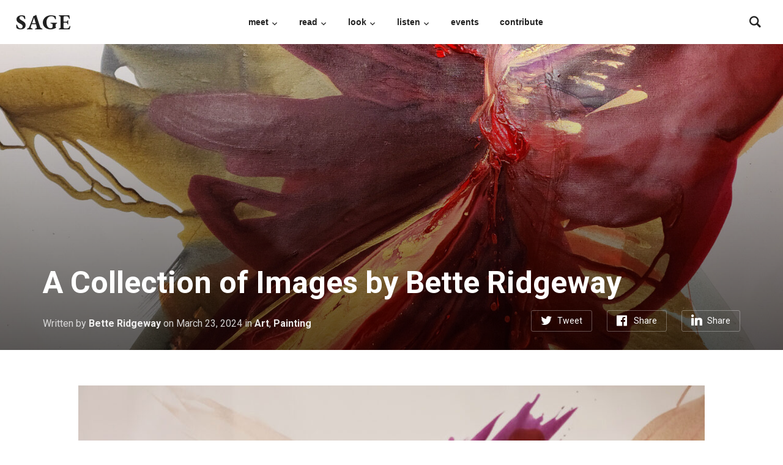

--- FILE ---
content_type: text/html; charset=UTF-8
request_url: https://sagemagazine.org/a-collection-of-images-by-bette-ridgeway/
body_size: 14335
content:
<!DOCTYPE html>
<html lang="en-US">
<head>
    <meta charset="UTF-8">
    <meta name="viewport" content="width=device-width, initial-scale=1.0">
    <link rel="profile" href="http://gmpg.org/xfn/11">
    <link rel="pingback" href="https://sagemagazine.org/xmlrpc.php">

    <title>A Collection of Images by Bette Ridgeway &#8211; SAGE</title>
<meta name='robots' content='max-image-preview:large' />
<link rel='dns-prefetch' href='//sagemagazine.org' />
<link rel='dns-prefetch' href='//fonts.googleapis.com' />
<link rel="alternate" type="application/rss+xml" title="SAGE &raquo; Feed" href="https://sagemagazine.org/feed/" />
<link rel="alternate" type="application/rss+xml" title="SAGE &raquo; Comments Feed" href="https://sagemagazine.org/comments/feed/" />
<script type="text/javascript">
/* <![CDATA[ */
window._wpemojiSettings = {"baseUrl":"https:\/\/s.w.org\/images\/core\/emoji\/14.0.0\/72x72\/","ext":".png","svgUrl":"https:\/\/s.w.org\/images\/core\/emoji\/14.0.0\/svg\/","svgExt":".svg","source":{"concatemoji":"https:\/\/sagemagazine.org\/wp-includes\/js\/wp-emoji-release.min.js?ver=6.4.1"}};
/*! This file is auto-generated */
!function(i,n){var o,s,e;function c(e){try{var t={supportTests:e,timestamp:(new Date).valueOf()};sessionStorage.setItem(o,JSON.stringify(t))}catch(e){}}function p(e,t,n){e.clearRect(0,0,e.canvas.width,e.canvas.height),e.fillText(t,0,0);var t=new Uint32Array(e.getImageData(0,0,e.canvas.width,e.canvas.height).data),r=(e.clearRect(0,0,e.canvas.width,e.canvas.height),e.fillText(n,0,0),new Uint32Array(e.getImageData(0,0,e.canvas.width,e.canvas.height).data));return t.every(function(e,t){return e===r[t]})}function u(e,t,n){switch(t){case"flag":return n(e,"\ud83c\udff3\ufe0f\u200d\u26a7\ufe0f","\ud83c\udff3\ufe0f\u200b\u26a7\ufe0f")?!1:!n(e,"\ud83c\uddfa\ud83c\uddf3","\ud83c\uddfa\u200b\ud83c\uddf3")&&!n(e,"\ud83c\udff4\udb40\udc67\udb40\udc62\udb40\udc65\udb40\udc6e\udb40\udc67\udb40\udc7f","\ud83c\udff4\u200b\udb40\udc67\u200b\udb40\udc62\u200b\udb40\udc65\u200b\udb40\udc6e\u200b\udb40\udc67\u200b\udb40\udc7f");case"emoji":return!n(e,"\ud83e\udef1\ud83c\udffb\u200d\ud83e\udef2\ud83c\udfff","\ud83e\udef1\ud83c\udffb\u200b\ud83e\udef2\ud83c\udfff")}return!1}function f(e,t,n){var r="undefined"!=typeof WorkerGlobalScope&&self instanceof WorkerGlobalScope?new OffscreenCanvas(300,150):i.createElement("canvas"),a=r.getContext("2d",{willReadFrequently:!0}),o=(a.textBaseline="top",a.font="600 32px Arial",{});return e.forEach(function(e){o[e]=t(a,e,n)}),o}function t(e){var t=i.createElement("script");t.src=e,t.defer=!0,i.head.appendChild(t)}"undefined"!=typeof Promise&&(o="wpEmojiSettingsSupports",s=["flag","emoji"],n.supports={everything:!0,everythingExceptFlag:!0},e=new Promise(function(e){i.addEventListener("DOMContentLoaded",e,{once:!0})}),new Promise(function(t){var n=function(){try{var e=JSON.parse(sessionStorage.getItem(o));if("object"==typeof e&&"number"==typeof e.timestamp&&(new Date).valueOf()<e.timestamp+604800&&"object"==typeof e.supportTests)return e.supportTests}catch(e){}return null}();if(!n){if("undefined"!=typeof Worker&&"undefined"!=typeof OffscreenCanvas&&"undefined"!=typeof URL&&URL.createObjectURL&&"undefined"!=typeof Blob)try{var e="postMessage("+f.toString()+"("+[JSON.stringify(s),u.toString(),p.toString()].join(",")+"));",r=new Blob([e],{type:"text/javascript"}),a=new Worker(URL.createObjectURL(r),{name:"wpTestEmojiSupports"});return void(a.onmessage=function(e){c(n=e.data),a.terminate(),t(n)})}catch(e){}c(n=f(s,u,p))}t(n)}).then(function(e){for(var t in e)n.supports[t]=e[t],n.supports.everything=n.supports.everything&&n.supports[t],"flag"!==t&&(n.supports.everythingExceptFlag=n.supports.everythingExceptFlag&&n.supports[t]);n.supports.everythingExceptFlag=n.supports.everythingExceptFlag&&!n.supports.flag,n.DOMReady=!1,n.readyCallback=function(){n.DOMReady=!0}}).then(function(){return e}).then(function(){var e;n.supports.everything||(n.readyCallback(),(e=n.source||{}).concatemoji?t(e.concatemoji):e.wpemoji&&e.twemoji&&(t(e.twemoji),t(e.wpemoji)))}))}((window,document),window._wpemojiSettings);
/* ]]> */
</script>
<style id='wp-emoji-styles-inline-css' type='text/css'>

	img.wp-smiley, img.emoji {
		display: inline !important;
		border: none !important;
		box-shadow: none !important;
		height: 1em !important;
		width: 1em !important;
		margin: 0 0.07em !important;
		vertical-align: -0.1em !important;
		background: none !important;
		padding: 0 !important;
	}
</style>
<link rel='stylesheet' id='wp-block-library-css' href='https://sagemagazine.org/wp-includes/css/dist/block-library/style.min.css?ver=6.4.1' type='text/css' media='all' />
<link rel='stylesheet' id='wpzoom-social-icons-block-style-css' href='https://sagemagazine.org/wp-content/plugins/social-icons-widget-by-wpzoom/block/dist/style-wpzoom-social-icons.css?ver=4.2.14' type='text/css' media='all' />
<link rel='stylesheet' id='wpzoom-forms-css-frontend-formblock-css' href='https://sagemagazine.org/wp-content/plugins/wpzoom-forms/build/form-block/frontend/style.css?ver=1.1.0' type='text/css' media='all' />
<style id='classic-theme-styles-inline-css' type='text/css'>
/*! This file is auto-generated */
.wp-block-button__link{color:#fff;background-color:#32373c;border-radius:9999px;box-shadow:none;text-decoration:none;padding:calc(.667em + 2px) calc(1.333em + 2px);font-size:1.125em}.wp-block-file__button{background:#32373c;color:#fff;text-decoration:none}
</style>
<style id='global-styles-inline-css' type='text/css'>
body{--wp--preset--color--black: #000000;--wp--preset--color--cyan-bluish-gray: #abb8c3;--wp--preset--color--white: #ffffff;--wp--preset--color--pale-pink: #f78da7;--wp--preset--color--vivid-red: #cf2e2e;--wp--preset--color--luminous-vivid-orange: #ff6900;--wp--preset--color--luminous-vivid-amber: #fcb900;--wp--preset--color--light-green-cyan: #7bdcb5;--wp--preset--color--vivid-green-cyan: #00d084;--wp--preset--color--pale-cyan-blue: #8ed1fc;--wp--preset--color--vivid-cyan-blue: #0693e3;--wp--preset--color--vivid-purple: #9b51e0;--wp--preset--gradient--vivid-cyan-blue-to-vivid-purple: linear-gradient(135deg,rgba(6,147,227,1) 0%,rgb(155,81,224) 100%);--wp--preset--gradient--light-green-cyan-to-vivid-green-cyan: linear-gradient(135deg,rgb(122,220,180) 0%,rgb(0,208,130) 100%);--wp--preset--gradient--luminous-vivid-amber-to-luminous-vivid-orange: linear-gradient(135deg,rgba(252,185,0,1) 0%,rgba(255,105,0,1) 100%);--wp--preset--gradient--luminous-vivid-orange-to-vivid-red: linear-gradient(135deg,rgba(255,105,0,1) 0%,rgb(207,46,46) 100%);--wp--preset--gradient--very-light-gray-to-cyan-bluish-gray: linear-gradient(135deg,rgb(238,238,238) 0%,rgb(169,184,195) 100%);--wp--preset--gradient--cool-to-warm-spectrum: linear-gradient(135deg,rgb(74,234,220) 0%,rgb(151,120,209) 20%,rgb(207,42,186) 40%,rgb(238,44,130) 60%,rgb(251,105,98) 80%,rgb(254,248,76) 100%);--wp--preset--gradient--blush-light-purple: linear-gradient(135deg,rgb(255,206,236) 0%,rgb(152,150,240) 100%);--wp--preset--gradient--blush-bordeaux: linear-gradient(135deg,rgb(254,205,165) 0%,rgb(254,45,45) 50%,rgb(107,0,62) 100%);--wp--preset--gradient--luminous-dusk: linear-gradient(135deg,rgb(255,203,112) 0%,rgb(199,81,192) 50%,rgb(65,88,208) 100%);--wp--preset--gradient--pale-ocean: linear-gradient(135deg,rgb(255,245,203) 0%,rgb(182,227,212) 50%,rgb(51,167,181) 100%);--wp--preset--gradient--electric-grass: linear-gradient(135deg,rgb(202,248,128) 0%,rgb(113,206,126) 100%);--wp--preset--gradient--midnight: linear-gradient(135deg,rgb(2,3,129) 0%,rgb(40,116,252) 100%);--wp--preset--font-size--small: 13px;--wp--preset--font-size--medium: 20px;--wp--preset--font-size--large: 36px;--wp--preset--font-size--x-large: 42px;--wp--preset--spacing--20: 0.44rem;--wp--preset--spacing--30: 0.67rem;--wp--preset--spacing--40: 1rem;--wp--preset--spacing--50: 1.5rem;--wp--preset--spacing--60: 2.25rem;--wp--preset--spacing--70: 3.38rem;--wp--preset--spacing--80: 5.06rem;--wp--preset--shadow--natural: 6px 6px 9px rgba(0, 0, 0, 0.2);--wp--preset--shadow--deep: 12px 12px 50px rgba(0, 0, 0, 0.4);--wp--preset--shadow--sharp: 6px 6px 0px rgba(0, 0, 0, 0.2);--wp--preset--shadow--outlined: 6px 6px 0px -3px rgba(255, 255, 255, 1), 6px 6px rgba(0, 0, 0, 1);--wp--preset--shadow--crisp: 6px 6px 0px rgba(0, 0, 0, 1);}:where(.is-layout-flex){gap: 0.5em;}:where(.is-layout-grid){gap: 0.5em;}body .is-layout-flow > .alignleft{float: left;margin-inline-start: 0;margin-inline-end: 2em;}body .is-layout-flow > .alignright{float: right;margin-inline-start: 2em;margin-inline-end: 0;}body .is-layout-flow > .aligncenter{margin-left: auto !important;margin-right: auto !important;}body .is-layout-constrained > .alignleft{float: left;margin-inline-start: 0;margin-inline-end: 2em;}body .is-layout-constrained > .alignright{float: right;margin-inline-start: 2em;margin-inline-end: 0;}body .is-layout-constrained > .aligncenter{margin-left: auto !important;margin-right: auto !important;}body .is-layout-constrained > :where(:not(.alignleft):not(.alignright):not(.alignfull)){max-width: var(--wp--style--global--content-size);margin-left: auto !important;margin-right: auto !important;}body .is-layout-constrained > .alignwide{max-width: var(--wp--style--global--wide-size);}body .is-layout-flex{display: flex;}body .is-layout-flex{flex-wrap: wrap;align-items: center;}body .is-layout-flex > *{margin: 0;}body .is-layout-grid{display: grid;}body .is-layout-grid > *{margin: 0;}:where(.wp-block-columns.is-layout-flex){gap: 2em;}:where(.wp-block-columns.is-layout-grid){gap: 2em;}:where(.wp-block-post-template.is-layout-flex){gap: 1.25em;}:where(.wp-block-post-template.is-layout-grid){gap: 1.25em;}.has-black-color{color: var(--wp--preset--color--black) !important;}.has-cyan-bluish-gray-color{color: var(--wp--preset--color--cyan-bluish-gray) !important;}.has-white-color{color: var(--wp--preset--color--white) !important;}.has-pale-pink-color{color: var(--wp--preset--color--pale-pink) !important;}.has-vivid-red-color{color: var(--wp--preset--color--vivid-red) !important;}.has-luminous-vivid-orange-color{color: var(--wp--preset--color--luminous-vivid-orange) !important;}.has-luminous-vivid-amber-color{color: var(--wp--preset--color--luminous-vivid-amber) !important;}.has-light-green-cyan-color{color: var(--wp--preset--color--light-green-cyan) !important;}.has-vivid-green-cyan-color{color: var(--wp--preset--color--vivid-green-cyan) !important;}.has-pale-cyan-blue-color{color: var(--wp--preset--color--pale-cyan-blue) !important;}.has-vivid-cyan-blue-color{color: var(--wp--preset--color--vivid-cyan-blue) !important;}.has-vivid-purple-color{color: var(--wp--preset--color--vivid-purple) !important;}.has-black-background-color{background-color: var(--wp--preset--color--black) !important;}.has-cyan-bluish-gray-background-color{background-color: var(--wp--preset--color--cyan-bluish-gray) !important;}.has-white-background-color{background-color: var(--wp--preset--color--white) !important;}.has-pale-pink-background-color{background-color: var(--wp--preset--color--pale-pink) !important;}.has-vivid-red-background-color{background-color: var(--wp--preset--color--vivid-red) !important;}.has-luminous-vivid-orange-background-color{background-color: var(--wp--preset--color--luminous-vivid-orange) !important;}.has-luminous-vivid-amber-background-color{background-color: var(--wp--preset--color--luminous-vivid-amber) !important;}.has-light-green-cyan-background-color{background-color: var(--wp--preset--color--light-green-cyan) !important;}.has-vivid-green-cyan-background-color{background-color: var(--wp--preset--color--vivid-green-cyan) !important;}.has-pale-cyan-blue-background-color{background-color: var(--wp--preset--color--pale-cyan-blue) !important;}.has-vivid-cyan-blue-background-color{background-color: var(--wp--preset--color--vivid-cyan-blue) !important;}.has-vivid-purple-background-color{background-color: var(--wp--preset--color--vivid-purple) !important;}.has-black-border-color{border-color: var(--wp--preset--color--black) !important;}.has-cyan-bluish-gray-border-color{border-color: var(--wp--preset--color--cyan-bluish-gray) !important;}.has-white-border-color{border-color: var(--wp--preset--color--white) !important;}.has-pale-pink-border-color{border-color: var(--wp--preset--color--pale-pink) !important;}.has-vivid-red-border-color{border-color: var(--wp--preset--color--vivid-red) !important;}.has-luminous-vivid-orange-border-color{border-color: var(--wp--preset--color--luminous-vivid-orange) !important;}.has-luminous-vivid-amber-border-color{border-color: var(--wp--preset--color--luminous-vivid-amber) !important;}.has-light-green-cyan-border-color{border-color: var(--wp--preset--color--light-green-cyan) !important;}.has-vivid-green-cyan-border-color{border-color: var(--wp--preset--color--vivid-green-cyan) !important;}.has-pale-cyan-blue-border-color{border-color: var(--wp--preset--color--pale-cyan-blue) !important;}.has-vivid-cyan-blue-border-color{border-color: var(--wp--preset--color--vivid-cyan-blue) !important;}.has-vivid-purple-border-color{border-color: var(--wp--preset--color--vivid-purple) !important;}.has-vivid-cyan-blue-to-vivid-purple-gradient-background{background: var(--wp--preset--gradient--vivid-cyan-blue-to-vivid-purple) !important;}.has-light-green-cyan-to-vivid-green-cyan-gradient-background{background: var(--wp--preset--gradient--light-green-cyan-to-vivid-green-cyan) !important;}.has-luminous-vivid-amber-to-luminous-vivid-orange-gradient-background{background: var(--wp--preset--gradient--luminous-vivid-amber-to-luminous-vivid-orange) !important;}.has-luminous-vivid-orange-to-vivid-red-gradient-background{background: var(--wp--preset--gradient--luminous-vivid-orange-to-vivid-red) !important;}.has-very-light-gray-to-cyan-bluish-gray-gradient-background{background: var(--wp--preset--gradient--very-light-gray-to-cyan-bluish-gray) !important;}.has-cool-to-warm-spectrum-gradient-background{background: var(--wp--preset--gradient--cool-to-warm-spectrum) !important;}.has-blush-light-purple-gradient-background{background: var(--wp--preset--gradient--blush-light-purple) !important;}.has-blush-bordeaux-gradient-background{background: var(--wp--preset--gradient--blush-bordeaux) !important;}.has-luminous-dusk-gradient-background{background: var(--wp--preset--gradient--luminous-dusk) !important;}.has-pale-ocean-gradient-background{background: var(--wp--preset--gradient--pale-ocean) !important;}.has-electric-grass-gradient-background{background: var(--wp--preset--gradient--electric-grass) !important;}.has-midnight-gradient-background{background: var(--wp--preset--gradient--midnight) !important;}.has-small-font-size{font-size: var(--wp--preset--font-size--small) !important;}.has-medium-font-size{font-size: var(--wp--preset--font-size--medium) !important;}.has-large-font-size{font-size: var(--wp--preset--font-size--large) !important;}.has-x-large-font-size{font-size: var(--wp--preset--font-size--x-large) !important;}
.wp-block-navigation a:where(:not(.wp-element-button)){color: inherit;}
:where(.wp-block-post-template.is-layout-flex){gap: 1.25em;}:where(.wp-block-post-template.is-layout-grid){gap: 1.25em;}
:where(.wp-block-columns.is-layout-flex){gap: 2em;}:where(.wp-block-columns.is-layout-grid){gap: 2em;}
.wp-block-pullquote{font-size: 1.5em;line-height: 1.6;}
</style>
<link rel='stylesheet' id='zoom-theme-utils-css-css' href='https://sagemagazine.org/wp-content/themes/insight/functions/wpzoom/assets/css/theme-utils.css?ver=6.4.1' type='text/css' media='all' />
<link rel='stylesheet' id='insight-google-fonts-css' href='https://fonts.googleapis.com/css?family=Roboto%3Aregular%2C700%2C700i%2Citalic%7CEB+Garamond%3Aregular%2C700&#038;display=swap&#038;ver=6.4.1' type='text/css' media='all' />
<link rel='stylesheet' id='insight-style-css' href='https://sagemagazine.org/wp-content/themes/insight/style.css?ver=1.3.15' type='text/css' media='all' />
<link rel='stylesheet' id='media-queries-css' href='https://sagemagazine.org/wp-content/themes/insight/css/media-queries.css?ver=1.3.15' type='text/css' media='all' />
<link rel='stylesheet' id='dashicons-css' href='https://sagemagazine.org/wp-includes/css/dashicons.min.css?ver=6.4.1' type='text/css' media='all' />
<link rel='stylesheet' id='wpzoom-social-icons-socicon-css' href='https://sagemagazine.org/wp-content/plugins/social-icons-widget-by-wpzoom/assets/css/wpzoom-socicon.css?ver=1768437788' type='text/css' media='all' />
<link rel='stylesheet' id='wpzoom-social-icons-genericons-css' href='https://sagemagazine.org/wp-content/plugins/social-icons-widget-by-wpzoom/assets/css/genericons.css?ver=1768437788' type='text/css' media='all' />
<link rel='stylesheet' id='wpzoom-social-icons-academicons-css' href='https://sagemagazine.org/wp-content/plugins/social-icons-widget-by-wpzoom/assets/css/academicons.min.css?ver=1768437788' type='text/css' media='all' />
<link rel='stylesheet' id='wpzoom-social-icons-font-awesome-3-css' href='https://sagemagazine.org/wp-content/plugins/social-icons-widget-by-wpzoom/assets/css/font-awesome-3.min.css?ver=1768437788' type='text/css' media='all' />
<link rel='stylesheet' id='wpzoom-social-icons-styles-css' href='https://sagemagazine.org/wp-content/plugins/social-icons-widget-by-wpzoom/assets/css/wpzoom-social-icons-styles.css?ver=1768437788' type='text/css' media='all' />
<link rel='stylesheet' id='wpzoom-theme-css' href='https://sagemagazine.org/wp-content/themes/insight/styles/default.css?ver=6.4.1' type='text/css' media='all' />
<link rel='stylesheet' id='wpzoom-custom-css' href='https://sagemagazine.org/wp-content/themes/insight/custom.css?ver=1.3.15' type='text/css' media='all' />
<link rel='preload' as='font'  id='wpzoom-social-icons-font-academicons-woff2-css' href='https://sagemagazine.org/wp-content/plugins/social-icons-widget-by-wpzoom/assets/font/academicons.woff2?v=1.9.2'  type='font/woff2' crossorigin />
<link rel='preload' as='font'  id='wpzoom-social-icons-font-fontawesome-3-woff2-css' href='https://sagemagazine.org/wp-content/plugins/social-icons-widget-by-wpzoom/assets/font/fontawesome-webfont.woff2?v=4.7.0'  type='font/woff2' crossorigin />
<link rel='preload' as='font'  id='wpzoom-social-icons-font-genericons-woff-css' href='https://sagemagazine.org/wp-content/plugins/social-icons-widget-by-wpzoom/assets/font/Genericons.woff'  type='font/woff' crossorigin />
<link rel='preload' as='font'  id='wpzoom-social-icons-font-socicon-woff2-css' href='https://sagemagazine.org/wp-content/plugins/social-icons-widget-by-wpzoom/assets/font/socicon.woff2?v=4.2.14'  type='font/woff2' crossorigin />
<script type="text/javascript" src="https://sagemagazine.org/wp-includes/js/jquery/jquery.min.js?ver=3.7.1" id="jquery-core-js"></script>
<script type="text/javascript" src="https://sagemagazine.org/wp-includes/js/jquery/jquery-migrate.min.js?ver=3.4.1" id="jquery-migrate-js"></script>
<script type="text/javascript" src="https://sagemagazine.org/wp-content/themes/insight/js/init.js?ver=6.4.1" id="wpzoom-init-js"></script>
<link rel="https://api.w.org/" href="https://sagemagazine.org/wp-json/" /><link rel="alternate" type="application/json" href="https://sagemagazine.org/wp-json/wp/v2/posts/10964" /><link rel="EditURI" type="application/rsd+xml" title="RSD" href="https://sagemagazine.org/xmlrpc.php?rsd" />
<meta name="generator" content="WordPress 6.4.1" />
<link rel="canonical" href="https://sagemagazine.org/a-collection-of-images-by-bette-ridgeway/" />
<link rel='shortlink' href='https://sagemagazine.org/?p=10964' />
<link rel="alternate" type="application/json+oembed" href="https://sagemagazine.org/wp-json/oembed/1.0/embed?url=https%3A%2F%2Fsagemagazine.org%2Fa-collection-of-images-by-bette-ridgeway%2F" />
<link rel="alternate" type="text/xml+oembed" href="https://sagemagazine.org/wp-json/oembed/1.0/embed?url=https%3A%2F%2Fsagemagazine.org%2Fa-collection-of-images-by-bette-ridgeway%2F&#038;format=xml" />

	<!-- begin gallery scripts -->
    <link rel="stylesheet" href="https://sagemagazine.org/wp-content/plugins/featured-content-gallery/css/jd.gallery.css.php" type="text/css" media="screen" charset="utf-8"/>
	<link rel="stylesheet" href="https://sagemagazine.org/wp-content/plugins/featured-content-gallery/css/jd.gallery.css" type="text/css" media="screen" charset="utf-8"/>
	<script type="text/javascript" src="https://sagemagazine.org/wp-content/plugins/featured-content-gallery/scripts/mootools.v1.11.js"></script>
	<script type="text/javascript" src="https://sagemagazine.org/wp-content/plugins/featured-content-gallery/scripts/jd.gallery.js.php"></script>
	<script type="text/javascript" src="https://sagemagazine.org/wp-content/plugins/featured-content-gallery/scripts/jd.gallery.transitions.js"></script>
	<!-- end gallery scripts -->
<!-- WPZOOM Theme / Framework -->
<meta name="generator" content="Insight 1.3.15" />
<meta name="generator" content="WPZOOM Framework 1.9.18" />

<!-- Begin Theme Custom CSS -->
<style type="text/css" id="insight-custom-css">
.navbar-brand a:hover{color:#e23434;}a:hover{color:#e23434;}button, input[type=button], input[type=reset], input[type=submit]{background:#e23434;}.main-navbar .navbar-nav > li > a:hover{color:#e23434;}.main-navbar .navbar-nav > .current-menu-item > a, .main-navbar .navbar-nav > .current_page_item > a, .main-navbar .navbar-nav > .current-menu-parent > a{color:#e23434;}.entry-title a:hover{color:#e23434;}.entry-meta a:hover{color:#e23434;}.recent-posts .entry-meta a:hover{border-color:#e23434;}.single .entry-header .entry-meta a:hover{color:#e23434;}.widget .title{color:#212121;}#sidebar .widget{background:#020000;}.footer-widgets{background-color:#020202;color:#ffffff;}.footer-widgets a, .footer-widgets a:hover{color:#ffffff;}.footer-widgets a:hover{color:#ffffff;}.footer-widgets .widget h3.title{color:#ffffff;}.navbar-brand h1 a{font-family:"EB Garamond";font-size:35px;font-weight:bold;text-transform:uppercase;}.main-navbar a{font-family:"Helvetica Neue", Helvetica, Arial, sans-serif;font-size:14px;text-transform:lowercase;}.slides li h3 a{font-family:"Source Serif Pro";text-transform:uppercase;}.widget h3.title{font-family:"Source Serif Pro";font-size:32px;font-weight:normal;}.entry-title a{font-family:"Source Serif Pro";text-transform:uppercase;}.page h1.entry-title{font-family:"Source Serif Pro";font-size:45px;text-transform:uppercase;}
</style>
<!-- End Theme Custom CSS -->
<style type="text/css" id="custom-background-css">
body.custom-background { background-color: #ffffff; }
</style>
	<link rel="icon" href="https://sagemagazine.org/wp-content/uploads/2024/07/cropped-IMG_2382-32x32.jpeg" sizes="32x32" />
<link rel="icon" href="https://sagemagazine.org/wp-content/uploads/2024/07/cropped-IMG_2382-192x192.jpeg" sizes="192x192" />
<link rel="apple-touch-icon" href="https://sagemagazine.org/wp-content/uploads/2024/07/cropped-IMG_2382-180x180.jpeg" />
<meta name="msapplication-TileImage" content="https://sagemagazine.org/wp-content/uploads/2024/07/cropped-IMG_2382-270x270.jpeg" />
		<style type="text/css" id="wp-custom-css">
			.home .content-area {
	width: 100%;
}

.entry-content ul li {
	list-style-type: none;
}

body.category .cat-links { 
	display: none;
}

body.category .section-title {
	font-family: "Source Sans Pro";
	font-size: 50px;
	font-weight: normal;
}

.comments-link {
	display: none;
}

.page-template-default .content-area {
	width: 80%;
	padding-left: 10%;
}

span.dropcap {
	font-size: 5.8em;
}		</style>
		</head>
<body class="post-template-default single single-post postid-10964 single-format-standard custom-background">

<div class="page-wrap">

    <header class="site-header page-with-cover">

            <div class="navbar-brand">
                <h1><a href="https://sagemagazine.org" title="Expanding environmentalism through provocative conversation and the arts.">SAGE</a></h1>
            </div><!-- .navbar-brand -->


            <nav class="main-navbar" role="navigation">

                <div class="navbar-header">
                    
                       <a class="navbar-toggle" href="#menu-main-slide">
                           <span class="icon-bar"></span>
                           <span class="icon-bar"></span>
                           <span class="icon-bar"></span>
                       </a>


                       <div id="menu-main-slide" class="menu-main-menu-2-container"><ul id="menu-main-menu-2" class="menu"><li id="menu-item-8761" class="menu-item menu-item-type-custom menu-item-object-custom menu-item-has-children menu-item-8761"><a>Meet</a>
<ul class="sub-menu">
	<li id="menu-item-8762" class="menu-item menu-item-type-post_type menu-item-object-page menu-item-8762"><a href="https://sagemagazine.org/about/">About SAGE</a></li>
	<li id="menu-item-8860" class="menu-item menu-item-type-post_type menu-item-object-page menu-item-8860"><a href="https://sagemagazine.org/sage-staff/">Team</a></li>
</ul>
</li>
<li id="menu-item-8764" class="menu-item menu-item-type-custom menu-item-object-custom menu-item-has-children menu-item-8764"><a>Read</a>
<ul class="sub-menu">
	<li id="menu-item-8765" class="menu-item menu-item-type-post_type menu-item-object-page menu-item-8765"><a href="https://sagemagazine.org/articles/">Digital</a></li>
	<li id="menu-item-8766" class="menu-item menu-item-type-post_type menu-item-object-page menu-item-8766"><a href="https://sagemagazine.org/print-issues/">Print</a></li>
	<li id="menu-item-8768" class="menu-item menu-item-type-post_type menu-item-object-page menu-item-8768"><a href="https://sagemagazine.org/archives-2/">Archives</a></li>
	<li id="menu-item-8767" class="menu-item menu-item-type-taxonomy menu-item-object-category menu-item-8767"><a href="https://sagemagazine.org/category/writing-contest/">Writing Contest</a></li>
</ul>
</li>
<li id="menu-item-8769" class="menu-item menu-item-type-custom menu-item-object-custom menu-item-has-children menu-item-8769"><a>Look</a>
<ul class="sub-menu">
	<li id="menu-item-10651" class="menu-item menu-item-type-post_type menu-item-object-page menu-item-10651"><a href="https://sagemagazine.org/photo-essays/">Photo Essays</a></li>
	<li id="menu-item-10779" class="menu-item menu-item-type-post_type menu-item-object-page menu-item-10779"><a href="https://sagemagazine.org/multimedia/">Multimedia</a></li>
</ul>
</li>
<li id="menu-item-11155" class="menu-item menu-item-type-custom menu-item-object-custom menu-item-has-children menu-item-11155"><a>Listen</a>
<ul class="sub-menu">
	<li id="menu-item-8772" class="menu-item menu-item-type-post_type menu-item-object-page menu-item-8772"><a href="https://sagemagazine.org/podcasts/">Podcast</a></li>
	<li id="menu-item-11154" class="menu-item menu-item-type-post_type menu-item-object-page menu-item-11154"><a href="https://sagemagazine.org/sound/">Music</a></li>
</ul>
</li>
<li id="menu-item-8799" class="menu-item menu-item-type-post_type menu-item-object-page menu-item-8799"><a href="https://sagemagazine.org/sage-stories/">Events</a></li>
<li id="menu-item-8773" class="menu-item menu-item-type-post_type menu-item-object-page menu-item-8773"><a href="https://sagemagazine.org/contribute/">Contribute</a></li>
</ul></div>
                </div>


                <div id="navbar-main">

                    <div class="menu-main-menu-2-container"><ul id="menu-main-menu-3" class="nav navbar-nav dropdown sf-menu"><li class="menu-item menu-item-type-custom menu-item-object-custom menu-item-has-children menu-item-8761"><a>Meet</a>
<ul class="sub-menu">
	<li class="menu-item menu-item-type-post_type menu-item-object-page menu-item-8762"><a href="https://sagemagazine.org/about/">About SAGE</a></li>
	<li class="menu-item menu-item-type-post_type menu-item-object-page menu-item-8860"><a href="https://sagemagazine.org/sage-staff/">Team</a></li>
</ul>
</li>
<li class="menu-item menu-item-type-custom menu-item-object-custom menu-item-has-children menu-item-8764"><a>Read</a>
<ul class="sub-menu">
	<li class="menu-item menu-item-type-post_type menu-item-object-page menu-item-8765"><a href="https://sagemagazine.org/articles/">Digital</a></li>
	<li class="menu-item menu-item-type-post_type menu-item-object-page menu-item-8766"><a href="https://sagemagazine.org/print-issues/">Print</a></li>
	<li class="menu-item menu-item-type-post_type menu-item-object-page menu-item-8768"><a href="https://sagemagazine.org/archives-2/">Archives</a></li>
	<li class="menu-item menu-item-type-taxonomy menu-item-object-category menu-item-8767"><a href="https://sagemagazine.org/category/writing-contest/">Writing Contest</a></li>
</ul>
</li>
<li class="menu-item menu-item-type-custom menu-item-object-custom menu-item-has-children menu-item-8769"><a>Look</a>
<ul class="sub-menu">
	<li class="menu-item menu-item-type-post_type menu-item-object-page menu-item-10651"><a href="https://sagemagazine.org/photo-essays/">Photo Essays</a></li>
	<li class="menu-item menu-item-type-post_type menu-item-object-page menu-item-10779"><a href="https://sagemagazine.org/multimedia/">Multimedia</a></li>
</ul>
</li>
<li class="menu-item menu-item-type-custom menu-item-object-custom menu-item-has-children menu-item-11155"><a>Listen</a>
<ul class="sub-menu">
	<li class="menu-item menu-item-type-post_type menu-item-object-page menu-item-8772"><a href="https://sagemagazine.org/podcasts/">Podcast</a></li>
	<li class="menu-item menu-item-type-post_type menu-item-object-page menu-item-11154"><a href="https://sagemagazine.org/sound/">Music</a></li>
</ul>
</li>
<li class="menu-item menu-item-type-post_type menu-item-object-page menu-item-8799"><a href="https://sagemagazine.org/sage-stories/">Events</a></li>
<li class="menu-item menu-item-type-post_type menu-item-object-page menu-item-8773"><a href="https://sagemagazine.org/contribute/">Contribute</a></li>
</ul></div>

                </div><!-- #navbar-main -->

            </nav><!-- .navbar -->

            <div id="sb-search" class="sb-search">
                <form method="get" id="searchform" action="https://sagemagazine.org/">
	<input type="search" class="sb-search-input" placeholder="Enter your keywords..."  name="s" id="s" />
    <input type="submit" id="searchsubmit" class="sb-search-submit" value="Search" />
    <span class="sb-icon-search"></span>
</form>            </div>


     </header><!-- .site-header -->

    
        
        <header class="entry-header">


            
                <div class="entry-cover" style="background-image: url('https://sagemagazine.org/wp-content/uploads/2024/03/05BetteRidgeway-1503x800.jpg')">

            

                <div class="entry-info">

                    <div class="inner-wrap">

                        <h1 class="entry-title">A Collection of Images by Bette Ridgeway</h1>

                        
                            <div class="share">

                                <a href="https://twitter.com/intent/tweet?url=https%3A%2F%2Fsagemagazine.org%2Fa-collection-of-images-by-bette-ridgeway%2F&text=A+Collection+of+Images+by+Bette+Ridgeway" target="_blank" title="Tweet this on Twitter" class="twitter">Tweet</a>

                                <a href="https://facebook.com/sharer.php?u=https%3A%2F%2Fsagemagazine.org%2Fa-collection-of-images-by-bette-ridgeway%2F&t=A+Collection+of+Images+by+Bette+Ridgeway" target="_blank" title="Share this on Facebook" class="facebook">Share</a>

                                <a href="https://www.linkedin.com/cws/share?url=https%3A%2F%2Fsagemagazine.org%2Fa-collection-of-images-by-bette-ridgeway%2F" target="_blank" title="Share on LinkedIn" class="linkedin">Share</a>

                                <div class="clear"></div>
                            </div>

                        


                            <div class="entry-meta">
                                <span class="entry-author">Written by <a href="https://sagemagazine.org/author/betteridgeway/" title="Posts by Bette Ridgeway" rel="author">Bette Ridgeway</a></span>
                                <span class="entry-date">on <time class="entry-date" datetime="2024-03-23T15:44:32-04:00">March 23, 2024</time> </span> 
                                <span class="entry-category">in <a href="https://sagemagazine.org/category/art/" rel="category tag">Art</a>, <a href="https://sagemagazine.org/category/painting/" rel="category tag">Painting</a></span>                                                             </div>



                    </div>

                </div>


            

        </header><!-- .entry-header -->


        <main id="main" class="site-main full-width" role="main">

            <div class="content-area">

                <article id="post-10964" class="post-10964 post type-post status-publish format-standard has-post-thumbnail hentry category-art category-painting">

    <div class="entry-content">
        
<p></p>



<div class="wp-block-group is-vertical is-content-justification-center is-layout-flex wp-container-core-group-layout-1 wp-block-group-is-layout-flex">
<figure class="wp-block-image size-large"><img decoding="async" src="https://sagemagazine.org/wp-content/uploads/2024/03/01BetteRidgeway-1024x938.jpg" alt="" class="wp-image-10315"/><figcaption class="wp-element-caption"><strong>A Beautiful Chaos, acrylic-gold, 46&#215;48, 2023</strong></figcaption></figure>



<hr class="wp-block-separator has-css-opacity"/>



<figure class="wp-block-image size-large"><img decoding="async" src="https://sagemagazine.org/wp-content/uploads/2024/03/02BetteRidgeway-1024x631.jpg" alt="" class="wp-image-10316"/><figcaption class="wp-element-caption"><strong>A Delicate Balance, acrylic gold silver &amp; bronze, 62 x 48, 2023</strong></figcaption></figure>



<hr class="wp-block-separator has-css-opacity"/>



<figure class="wp-block-image size-large"><img decoding="async" src="https://sagemagazine.org/wp-content/uploads/2024/03/04BetteRidgeway-774x1024.jpg" alt="" class="wp-image-10318"/><figcaption class="wp-element-caption"><strong>All That Glitters, acrylic gold copper &amp; bronze, 66 x 44, 2023</strong></figcaption></figure>



<hr class="wp-block-separator has-css-opacity"/>



<figure class="wp-block-image size-large"><img decoding="async" src="https://sagemagazine.org/wp-content/uploads/2024/03/05BetteRidgeway-770x1024.jpg" alt="" class="wp-image-10319"/><figcaption class="wp-element-caption"><strong>Heartbreak III, acrylic tears rainwater gold &amp; bronze, 60 x 48, 2023</strong></figcaption></figure>



<hr class="wp-block-separator has-css-opacity"/>



<figure class="wp-block-image size-large"><img decoding="async" src="https://sagemagazine.org/wp-content/uploads/2024/03/06BetteRidgeway-1003x1024.jpg" alt="" class="wp-image-10320"/><figcaption class="wp-element-caption"><strong>Morning Light, acrylic gold bronze &amp; copper, 58 x 48, 2023</strong></figcaption></figure>



<hr class="wp-block-separator has-css-opacity"/>



<figure class="wp-block-image size-large"><img decoding="async" src="https://sagemagazine.org/wp-content/uploads/2024/03/07BetteRidgeway-767x1024.jpg" alt="" class="wp-image-10321"/><figcaption class="wp-element-caption"><strong>Mother Nature&#8217;s Playground, acrylic bronze, 58 x 40, 2023</strong></figcaption></figure>



<hr class="wp-block-separator has-css-opacity"/>



<figure class="wp-block-image size-large"><img decoding="async" src="https://sagemagazine.org/wp-content/uploads/2024/03/08BetteRidgeway-1024x593.jpg" alt="" class="wp-image-10322"/><figcaption class="wp-element-caption"><strong>Nocturne, acrylic bronze &amp; gold, 50 x 90, 2023</strong></figcaption></figure>



<hr class="wp-block-separator has-css-opacity"/>



<figure class="wp-block-image size-large"><img decoding="async" src="https://sagemagazine.org/wp-content/uploads/2024/03/09BetteRidgeway-842x1024.jpg" alt="" class="wp-image-10323"/><figcaption class="wp-element-caption"><strong>Opposites Attract, acrylic gold bronze &amp; silver, 62 x 48, 2023</strong></figcaption></figure>



<hr class="wp-block-separator has-css-opacity"/>



<figure class="wp-block-image size-large"><img decoding="async" src="https://sagemagazine.org/wp-content/uploads/2024/03/10BetteRidgeway-1024x717.jpg" alt="" class="wp-image-10324"/><figcaption class="wp-element-caption"><strong>Other Worlds, acrylic, 32 x 46, 2022</strong></figcaption></figure>



<hr class="wp-block-separator has-css-opacity"/>



<p><strong>BETTE RIDGEWAY ARTIST STATEMENT&nbsp;</strong></p>



<p>Bette Ridgeway is best known for her large-scale, luminous poured canvases that push the boundaries of&nbsp; light, color and design. Her youth spent in the beautiful Adirondack Mountains of upstate New York and&nbsp; her extensive global travel have informed her colorful palette. For the past two decades, the high desert&nbsp; light of Santa Fe, NM has fueled Ridgeway’s art practice.&nbsp;</p>



<p>Her three decades of mentorship by the acclaimed Abstract Expressionist Paul Jenkins set her on her&nbsp; lifetime journey of non-objective painting on large canvas. She explores the interrelation and change of&nbsp; color in various conditions and on a variety of surfaces. Her artistic foundations in line drawing,&nbsp; watercolor, graphic design, and oils gave way to acrylics, which she found to be more versatile for her&nbsp; layering technique. Ridgeway has spent the last 30 years developing her signature technique, called&nbsp; “layering light,” in which she uses many layers of thin, transparent acrylics on linen and canvas to&nbsp; produce a fluidity and viscosity similar to traditional watercolor. Delving further, Ridgeway expanded her&nbsp; work into 3D, joining paint and resin to aluminum and steel with sculptures of minimal towers.&nbsp;&nbsp;</p>



<p>Ridgeway depicts movement in her work, sometimes kinetic and full of emotion, sometimes bold and  masterful, sometimes languid and tentative. She sees herself as the channel, the work comes through  her but it is not hers. It goes out into the world – it has a life of its own.</p>



<p>contact: <a href="mailto:ridgeway@artworkinternational.com" target="_blank" rel="noreferrer noopener">ridgeway@artworkinternational.com</a></p>
</div>

        <div class="clear"></div>

        
            
            </div><!-- .entry-content -->


    <footer class="entry-footer">

        

        
            <div class="post_author clearfix">

                <img alt='' src='https://secure.gravatar.com/avatar/a085a6c68407675083c64cbb33340e66?s=65&#038;d=mm&#038;r=g' srcset='https://secure.gravatar.com/avatar/a085a6c68407675083c64cbb33340e66?s=130&#038;d=mm&#038;r=g 2x' class='avatar avatar-65 photo' height='65' width='65' decoding='async'/>
                <div class="author-description">
                    <h3 class="author-title">Written by <a href="https://sagemagazine.org/author/betteridgeway/" title="Posts by Bette Ridgeway" rel="author">Bette Ridgeway</a></h3>

                    <p class="author-bio">
                                            </p>
                </div>

            </div>

        
    </footer><!-- .entry-footer -->

</article><!-- #post-## -->
                
            </div>

            
            <div class="clear"></div>
        </main><!-- #main -->


    <footer id="colophon" class="site-footer" role="contentinfo">

        
            <div class="footer-widgets widgets widget-columns-4">
                <div class="inner-wrap">
                    
                        <div class="column">
                            <div class="widget widget_text" id="text-4">			<div class="textwidget"><a 
href="http://environment.yale.edu/">Yale School of the Environment</a><br>
195 Prospect St.<br> 
New Haven, CT 06511</div>
		<div class="clear"></div></div>                        </div><!-- .column -->

                    
                        <div class="column">
                            <div class="widget widget_categories" id="categories-4"><h3 class="title">Categories</h3><form action="https://sagemagazine.org" method="get"><label class="screen-reader-text" for="cat">Categories</label><select  name='cat' id='cat' class='postform'>
	<option value='-1'>Select Category</option>
	<option class="level-0" value="405">2018 Print Edition</option>
	<option class="level-0" value="208">Actions</option>
	<option class="level-0" value="233">Activism</option>
	<option class="level-0" value="528">Adirondack</option>
	<option class="level-0" value="213">Agriculture</option>
	<option class="level-0" value="511">Animals</option>
	<option class="level-0" value="406">Archaeology</option>
	<option class="level-0" value="575">Architecture</option>
	<option class="level-0" value="538">Art</option>
	<option class="level-0" value="203">At Yale</option>
	<option class="level-0" value="253">Blogs</option>
	<option class="level-0" value="348">Buildings</option>
	<option class="level-0" value="256">Business</option>
	<option class="level-0" value="216">Climate</option>
	<option class="level-0" value="220">Conservation</option>
	<option class="level-0" value="244">COP18</option>
	<option class="level-0" value="209">Culture</option>
	<option class="level-0" value="376">Design</option>
	<option class="level-0" value="729">Digital</option>
	<option class="level-0" value="205">Ecosystems</option>
	<option class="level-0" value="375">Education</option>
	<option class="level-0" value="204">Energy</option>
	<option class="level-0" value="513">Environmental Justice</option>
	<option class="level-0" value="82">Fisheries</option>
	<option class="level-0" value="222">Forests</option>
	<option class="level-0" value="527">Forests</option>
	<option class="level-0" value="210">Fracking</option>
	<option class="level-0" value="217">Freshwater</option>
	<option class="level-0" value="532">Frontier</option>
	<option class="level-0" value="207">Human Landscape</option>
	<option class="level-0" value="227">Indigenous Peoples</option>
	<option class="level-0" value="576">Interior</option>
	<option class="level-0" value="476">Mining</option>
	<option class="level-0" value="211">Multimedia</option>
	<option class="level-0" value="357">National Parks</option>
	<option class="level-0" value="1">Nebulous</option>
	<option class="level-0" value="230">Nuclear</option>
	<option class="level-0" value="219">Oceans</option>
	<option class="level-0" value="221">Out West</option>
	<option class="level-0" value="539">Painting</option>
	<option class="level-0" value="730">Philosophy</option>
	<option class="level-0" value="260">Photo Essay</option>
	<option class="level-0" value="726">Photography</option>
	<option class="level-0" value="214">Place</option>
	<option class="level-0" value="402">Poetry</option>
	<option class="level-0" value="215">Politics</option>
	<option class="level-0" value="339">Print Edition</option>
	<option class="level-0" value="577">Products</option>
	<option class="level-0" value="728">Prose</option>
	<option class="level-0" value="232">Public Health</option>
	<option class="level-0" value="212">Reviews</option>
	<option class="level-0" value="512">Rivers</option>
	<option class="level-0" value="732">Sculpture</option>
	<option class="level-0" value="552">Seasons</option>
	<option class="level-0" value="224">Solar</option>
	<option class="level-0" value="311">Summer 2014</option>
	<option class="level-0" value="251">Summer Blog 2013</option>
	<option class="level-0" value="300">Technology</option>
	<option class="level-0" value="578">Travel</option>
	<option class="level-0" value="557">Urban</option>
	<option class="level-0" value="414">Waste Management</option>
	<option class="level-0" value="235">Wildlife</option>
	<option class="level-0" value="225">Wind</option>
	<option class="level-0" value="579">World</option>
	<option class="level-0" value="255">Writing Contest</option>
</select>
</form><script type="text/javascript">
/* <![CDATA[ */

(function() {
	var dropdown = document.getElementById( "cat" );
	function onCatChange() {
		if ( dropdown.options[ dropdown.selectedIndex ].value > 0 ) {
			dropdown.parentNode.submit();
		}
	}
	dropdown.onchange = onCatChange;
})();

/* ]]> */
</script>
<div class="clear"></div></div>                        </div><!-- .column -->

                    
                        <div class="column">
                            <div class="widget zoom-social-icons-widget" id="zoom-social-icons-widget-2"><h3 class="title">Follow us</h3>
		
<ul class="zoom-social-icons-list zoom-social-icons-list--with-canvas zoom-social-icons-list--round zoom-social-icons-list--no-labels">

		
				<li class="zoom-social_icons-list__item">
		<a class="zoom-social_icons-list__link" href="https://www.instagram.com/magazine.sage/" target="_blank" title="Instagram" >
									
						<span class="screen-reader-text">instagram</span>
			
						<span class="zoom-social_icons-list-span social-icon socicon socicon-instagram" data-hover-rule="background-color" data-hover-color="#e4405f" style="background-color : #e4405f; font-size: 18px; padding:8px" ></span>
			
					</a>
	</li>

	
				<li class="zoom-social_icons-list__item">
		<a class="zoom-social_icons-list__link" href="https://open.spotify.com/playlist/6PB8pq0Ndp9mqLpCpQyQYr?si=f944ac9fa9e64d03" target="_blank" title="" >
									
						<span class="screen-reader-text">spotify</span>
			
						<span class="zoom-social_icons-list-span social-icon socicon socicon-spotify" data-hover-rule="background-color" data-hover-color="#1DB954" style="background-color : #1DB954; font-size: 18px; padding:8px" ></span>
			
					</a>
	</li>

	
</ul>

		<div class="clear"></div></div>                        </div><!-- .column -->

                    
                        <div class="column">
                            <div class="widget widget_media_image" id="media_image-4"><img width="200" height="190" src="https://sagemagazine.org/wp-content/uploads/2024/07/Screenshot-2024-07-24-at-11.44.44-300x285.png" class="image wp-image-11131  attachment-200x190 size-200x190" alt="" style="max-width: 100%; height: auto;" decoding="async" loading="lazy" srcset="https://sagemagazine.org/wp-content/uploads/2024/07/Screenshot-2024-07-24-at-11.44.44-300x285.png 300w, https://sagemagazine.org/wp-content/uploads/2024/07/Screenshot-2024-07-24-at-11.44.44-e1721814437259.png 200w" sizes="(max-width: 200px) 100vw, 200px" /><div class="clear"></div></div>                        </div><!-- .column -->

                    
                    <div class="clear"></div>
                </div><!-- .inner-wrap -->
            </div><!-- .footer-widgets -->


        
        <div class="site-info">
            <span class="copyright">Copyright &copy; 2026 SAGE</span>
            <p class="designed-by">
                Designed by <a href="https://www.wpzoom.com/" target="_blank" rel="nofollow">WPZOOM</a>            </p>
        </div><!-- .site-info -->
    </footer><!-- #colophon -->

</div>
<link rel='stylesheet' id='dropcap_stylesheet-css' href='https://sagemagazine.org/wp-content/plugins/drop-cap-shortcode/css/style.css?ver=6.4.1' type='text/css' media='all' />
<style id='core-block-supports-inline-css' type='text/css'>
.wp-container-core-group-layout-1.wp-container-core-group-layout-1{flex-direction:column;align-items:center;}
</style>
<script type="text/javascript" src="https://sagemagazine.org/wp-includes/js/dist/vendor/wp-polyfill-inert.min.js?ver=3.1.2" id="wp-polyfill-inert-js"></script>
<script type="text/javascript" src="https://sagemagazine.org/wp-includes/js/dist/vendor/regenerator-runtime.min.js?ver=0.14.0" id="regenerator-runtime-js"></script>
<script type="text/javascript" src="https://sagemagazine.org/wp-includes/js/dist/vendor/wp-polyfill.min.js?ver=3.15.0" id="wp-polyfill-js"></script>
<script type="text/javascript" src="https://sagemagazine.org/wp-includes/js/dist/autop.min.js?ver=dacd785d109317df2707" id="wp-autop-js"></script>
<script type="text/javascript" src="https://sagemagazine.org/wp-includes/js/dist/blob.min.js?ver=10a1c5c0acdef3d15657" id="wp-blob-js"></script>
<script type="text/javascript" src="https://sagemagazine.org/wp-includes/js/dist/block-serialization-default-parser.min.js?ver=30ffd7e7e199f10b2a6d" id="wp-block-serialization-default-parser-js"></script>
<script type="text/javascript" src="https://sagemagazine.org/wp-includes/js/dist/vendor/react.min.js?ver=18.2.0" id="react-js"></script>
<script type="text/javascript" src="https://sagemagazine.org/wp-includes/js/dist/hooks.min.js?ver=c6aec9a8d4e5a5d543a1" id="wp-hooks-js"></script>
<script type="text/javascript" src="https://sagemagazine.org/wp-includes/js/dist/deprecated.min.js?ver=73ad3591e7bc95f4777a" id="wp-deprecated-js"></script>
<script type="text/javascript" src="https://sagemagazine.org/wp-includes/js/dist/dom.min.js?ver=49ff2869626fbeaacc23" id="wp-dom-js"></script>
<script type="text/javascript" src="https://sagemagazine.org/wp-includes/js/dist/vendor/react-dom.min.js?ver=18.2.0" id="react-dom-js"></script>
<script type="text/javascript" src="https://sagemagazine.org/wp-includes/js/dist/escape-html.min.js?ver=03e27a7b6ae14f7afaa6" id="wp-escape-html-js"></script>
<script type="text/javascript" src="https://sagemagazine.org/wp-includes/js/dist/element.min.js?ver=ed1c7604880e8b574b40" id="wp-element-js"></script>
<script type="text/javascript" src="https://sagemagazine.org/wp-includes/js/dist/is-shallow-equal.min.js?ver=20c2b06ecf04afb14fee" id="wp-is-shallow-equal-js"></script>
<script type="text/javascript" src="https://sagemagazine.org/wp-includes/js/dist/i18n.min.js?ver=7701b0c3857f914212ef" id="wp-i18n-js"></script>
<script type="text/javascript" id="wp-i18n-js-after">
/* <![CDATA[ */
wp.i18n.setLocaleData( { 'text direction\u0004ltr': [ 'ltr' ] } );
/* ]]> */
</script>
<script type="text/javascript" src="https://sagemagazine.org/wp-includes/js/dist/keycodes.min.js?ver=3460bd0fac9859d6886c" id="wp-keycodes-js"></script>
<script type="text/javascript" src="https://sagemagazine.org/wp-includes/js/dist/priority-queue.min.js?ver=422e19e9d48b269c5219" id="wp-priority-queue-js"></script>
<script type="text/javascript" src="https://sagemagazine.org/wp-includes/js/dist/compose.min.js?ver=3189b344ff39fef940b7" id="wp-compose-js"></script>
<script type="text/javascript" src="https://sagemagazine.org/wp-includes/js/dist/private-apis.min.js?ver=11cb2ebaa70a9f1f0ab5" id="wp-private-apis-js"></script>
<script type="text/javascript" src="https://sagemagazine.org/wp-includes/js/dist/redux-routine.min.js?ver=0be1b2a6a79703e28531" id="wp-redux-routine-js"></script>
<script type="text/javascript" src="https://sagemagazine.org/wp-includes/js/dist/data.min.js?ver=dc5f255634f3da29c8d5" id="wp-data-js"></script>
<script type="text/javascript" id="wp-data-js-after">
/* <![CDATA[ */
( function() {
	var userId = 0;
	var storageKey = "WP_DATA_USER_" + userId;
	wp.data
		.use( wp.data.plugins.persistence, { storageKey: storageKey } );
} )();
/* ]]> */
</script>
<script type="text/javascript" src="https://sagemagazine.org/wp-includes/js/dist/html-entities.min.js?ver=36a4a255da7dd2e1bf8e" id="wp-html-entities-js"></script>
<script type="text/javascript" src="https://sagemagazine.org/wp-includes/js/dist/shortcode.min.js?ver=c128a3008a96e820aa86" id="wp-shortcode-js"></script>
<script type="text/javascript" src="https://sagemagazine.org/wp-includes/js/dist/blocks.min.js?ver=7204d43123223474471a" id="wp-blocks-js"></script>
<script type="text/javascript" src="https://sagemagazine.org/wp-includes/js/dist/dom-ready.min.js?ver=392bdd43726760d1f3ca" id="wp-dom-ready-js"></script>
<script type="text/javascript" src="https://sagemagazine.org/wp-includes/js/dist/a11y.min.js?ver=7032343a947cfccf5608" id="wp-a11y-js"></script>
<script type="text/javascript" src="https://sagemagazine.org/wp-includes/js/dist/vendor/moment.min.js?ver=2.29.4" id="moment-js"></script>
<script type="text/javascript" id="moment-js-after">
/* <![CDATA[ */
moment.updateLocale( 'en_US', {"months":["January","February","March","April","May","June","July","August","September","October","November","December"],"monthsShort":["Jan","Feb","Mar","Apr","May","Jun","Jul","Aug","Sep","Oct","Nov","Dec"],"weekdays":["Sunday","Monday","Tuesday","Wednesday","Thursday","Friday","Saturday"],"weekdaysShort":["Sun","Mon","Tue","Wed","Thu","Fri","Sat"],"week":{"dow":1},"longDateFormat":{"LT":"g:i a","LTS":null,"L":null,"LL":"F j, Y","LLL":"F j, Y g:i a","LLLL":null}} );
/* ]]> */
</script>
<script type="text/javascript" src="https://sagemagazine.org/wp-includes/js/dist/date.min.js?ver=936c461ad5dce9c2c8ea" id="wp-date-js"></script>
<script type="text/javascript" id="wp-date-js-after">
/* <![CDATA[ */
wp.date.setSettings( {"l10n":{"locale":"en_US","months":["January","February","March","April","May","June","July","August","September","October","November","December"],"monthsShort":["Jan","Feb","Mar","Apr","May","Jun","Jul","Aug","Sep","Oct","Nov","Dec"],"weekdays":["Sunday","Monday","Tuesday","Wednesday","Thursday","Friday","Saturday"],"weekdaysShort":["Sun","Mon","Tue","Wed","Thu","Fri","Sat"],"meridiem":{"am":"am","pm":"pm","AM":"AM","PM":"PM"},"relative":{"future":"%s from now","past":"%s ago","s":"a second","ss":"%d seconds","m":"a minute","mm":"%d minutes","h":"an hour","hh":"%d hours","d":"a day","dd":"%d days","M":"a month","MM":"%d months","y":"a year","yy":"%d years"},"startOfWeek":1},"formats":{"time":"g:i a","date":"F j, Y","datetime":"F j, Y g:i a","datetimeAbbreviated":"M j, Y g:i a"},"timezone":{"offset":-5,"string":"America\/New_York","abbr":"EST"}} );
/* ]]> */
</script>
<script type="text/javascript" src="https://sagemagazine.org/wp-includes/js/dist/primitives.min.js?ver=6984e6eb5d6157c4fe44" id="wp-primitives-js"></script>
<script type="text/javascript" src="https://sagemagazine.org/wp-includes/js/dist/rich-text.min.js?ver=6222504ebedf0627981b" id="wp-rich-text-js"></script>
<script type="text/javascript" src="https://sagemagazine.org/wp-includes/js/dist/warning.min.js?ver=122829a085511691f14d" id="wp-warning-js"></script>
<script type="text/javascript" src="https://sagemagazine.org/wp-includes/js/dist/components.min.js?ver=f6e63a4760dcece8b909" id="wp-components-js"></script>
<script type="text/javascript" src="https://sagemagazine.org/wp-includes/js/dist/url.min.js?ver=b4979979018b684be209" id="wp-url-js"></script>
<script type="text/javascript" src="https://sagemagazine.org/wp-includes/js/dist/api-fetch.min.js?ver=0fa4dabf8bf2c7adf21a" id="wp-api-fetch-js"></script>
<script type="text/javascript" id="wp-api-fetch-js-after">
/* <![CDATA[ */
wp.apiFetch.use( wp.apiFetch.createRootURLMiddleware( "https://sagemagazine.org/wp-json/" ) );
wp.apiFetch.nonceMiddleware = wp.apiFetch.createNonceMiddleware( "e630e46414" );
wp.apiFetch.use( wp.apiFetch.nonceMiddleware );
wp.apiFetch.use( wp.apiFetch.mediaUploadMiddleware );
wp.apiFetch.nonceEndpoint = "https://sagemagazine.org/wp-admin/admin-ajax.php?action=rest-nonce";
/* ]]> */
</script>
<script type="text/javascript" src="https://sagemagazine.org/wp-includes/js/dist/keyboard-shortcuts.min.js?ver=525da859946d4df24898" id="wp-keyboard-shortcuts-js"></script>
<script type="text/javascript" src="https://sagemagazine.org/wp-includes/js/dist/commands.min.js?ver=07ff2b66990783ecd068" id="wp-commands-js"></script>
<script type="text/javascript" src="https://sagemagazine.org/wp-includes/js/dist/notices.min.js?ver=38e88f4b627cf873edd0" id="wp-notices-js"></script>
<script type="text/javascript" src="https://sagemagazine.org/wp-includes/js/dist/preferences-persistence.min.js?ver=6c6b220422eb35541489" id="wp-preferences-persistence-js"></script>
<script type="text/javascript" src="https://sagemagazine.org/wp-includes/js/dist/preferences.min.js?ver=ca088ba0a612bff77aa3" id="wp-preferences-js"></script>
<script type="text/javascript" id="wp-preferences-js-after">
/* <![CDATA[ */
( function() {
				var serverData = false;
				var userId = "0";
				var persistenceLayer = wp.preferencesPersistence.__unstableCreatePersistenceLayer( serverData, userId );
				var preferencesStore = wp.preferences.store;
				wp.data.dispatch( preferencesStore ).setPersistenceLayer( persistenceLayer );
			} ) ();
/* ]]> */
</script>
<script type="text/javascript" src="https://sagemagazine.org/wp-includes/js/dist/style-engine.min.js?ver=17cbc030cba88a42ccb5" id="wp-style-engine-js"></script>
<script type="text/javascript" src="https://sagemagazine.org/wp-includes/js/dist/token-list.min.js?ver=199103fc7cec3b9eef5a" id="wp-token-list-js"></script>
<script type="text/javascript" src="https://sagemagazine.org/wp-includes/js/dist/wordcount.min.js?ver=5a74890fd7c610679e34" id="wp-wordcount-js"></script>
<script type="text/javascript" src="https://sagemagazine.org/wp-includes/js/dist/block-editor.min.js?ver=f0bb1e364b792257eb17" id="wp-block-editor-js"></script>
<script type="text/javascript" src="https://sagemagazine.org/wp-includes/js/dist/core-data.min.js?ver=99b262137df116eb6013" id="wp-core-data-js"></script>
<script type="text/javascript" src="https://sagemagazine.org/wp-content/plugins/wpzoom-forms/dist/assets/frontend/js/script.js?ver=1.1.0" id="wpzoom-forms-js-frontend-formblock-js"></script>
<script type="text/javascript" src="https://sagemagazine.org/wp-includes/js/comment-reply.min.js?ver=6.4.1" id="comment-reply-js" async="async" data-wp-strategy="async"></script>
<script type="text/javascript" src="https://sagemagazine.org/wp-content/themes/insight/js/jquery.mmenu.min.all.js?ver=1.3.15" id="mmenu-js"></script>
<script type="text/javascript" src="https://sagemagazine.org/wp-content/themes/insight/js/flickity.pkgd.min.js?ver=1.3.15" id="flickity-js"></script>
<script type="text/javascript" src="https://sagemagazine.org/wp-content/themes/insight/js/jquery.fitvids.js?ver=1.3.15" id="fitvids-js"></script>
<script type="text/javascript" src="https://sagemagazine.org/wp-content/themes/insight/js/superfish.min.js?ver=1.3.15" id="superfish-js"></script>
<script type="text/javascript" src="https://sagemagazine.org/wp-content/themes/insight/js/search_button.js?ver=1.3.15" id="search_button-js"></script>
<script type="text/javascript" id="insight-script-js-extra">
/* <![CDATA[ */
var zoomOptions = {"slideshow_auto":"1","slideshow_speed":"4000"};
/* ]]> */
</script>
<script type="text/javascript" src="https://sagemagazine.org/wp-content/themes/insight/js/functions.js?ver=1.3.15" id="insight-script-js"></script>
<script type="text/javascript" src="https://sagemagazine.org/wp-content/plugins/social-icons-widget-by-wpzoom/assets/js/social-icons-widget-frontend.js?ver=1768437788" id="zoom-social-icons-widget-frontend-js"></script>

</body>
</html>